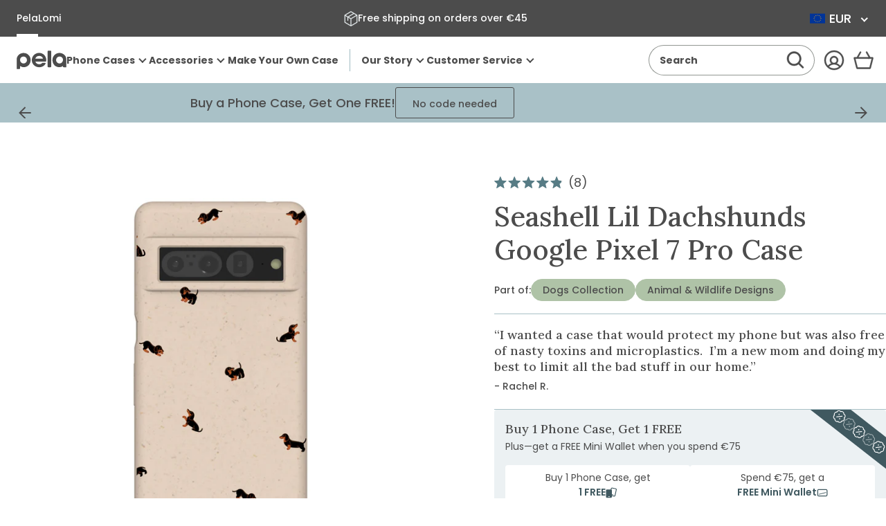

--- FILE ---
content_type: text/html; charset=utf-8
request_url: https://eu.pelacase.com/collections/animal-collection/name-lil-dachshunds?view=product-options
body_size: 669
content:

<option data-color="seashell"
		data-title="Seashell Lil Dachshunds iPhone 17 Pro Case"
		data-available="true"
		data-id="43184247701592"
		value="/products/seashell-lil-dachshunds-eco-friendly-iphone-17-pro-case">iPhone 17 Pro</option><option data-color="seashell"
		data-title="Seashell Lil Dachshunds iPhone 17 Pro Max Case"
		data-available="true"
		data-id="43184247767128"
		value="/products/seashell-lil-dachshunds-eco-friendly-iphone-17-pro-max-case">iPhone 17 Pro Max</option><option data-color="seashell"
		data-title="Seashell Lil Dachshunds iPhone 16 Pro Case"
		data-available="true"
		data-id="42275459792984"
		value="/products/seashell-lil-dachshunds-eco-friendly-iphone-16-pro-case">iPhone 16 Pro</option><option data-color="seashell"
		data-title="Seashell Lil Dachshunds iPhone 17 Case"
		data-available="true"
		data-id="43184247636056"
		value="/products/seashell-lil-dachshunds-eco-friendly-iphone-17-case">iPhone 17</option><option data-color="seashell"
		data-title="Seashell Lil Dachshunds iPhone Air Case"
		data-available="true"
		data-id="43184247570520"
		value="/products/seashell-lil-dachshunds-eco-friendly-iphone-air-case">iPhone Air</option><option data-color="seashell"
		data-title="Seashell Lil Dachshunds iPhone 14 Pro Case"
		data-available="true"
		data-id="41020110209112"
		value="/products/seashell-lil-dachshunds-eco-friendly-iphone-14-pro-case">iPhone 14 Pro</option><option data-color="seashell"
		data-title="Seashell Lil Dachshunds iPhone 15 Pro Case"
		data-available="true"
		data-id="41020110307416"
		value="/products/seashell-lil-dachshunds-eco-friendly-iphone-15-pro-case">iPhone 15 Pro</option><option data-color="seashell"
		data-title="Seashell Lil Dachshunds iPhone 15 Case"
		data-available="true"
		data-id="41020110340184"
		value="/products/seashell-lil-dachshunds-eco-friendly-iphone-15-case">iPhone 15</option><option data-color="seashell"
		data-title="Seashell Lil Dachshunds iPhone 16 Case"
		data-available="true"
		data-id="42275459760216"
		value="/products/seashell-lil-dachshunds-eco-friendly-iphone-16-case">iPhone 16</option><option data-color="seashell"
		data-title="Seashell Lil Dachshunds iPhone 14/16e Case"
		data-available="true"
		data-id="41020110176344"
		value="/products/seashell-lil-dachshunds-eco-friendly-iphone-14-16e-case">iPhone 14/16e</option><option data-color="seashell"
		data-title="Seashell Lil Dachshunds iPhone 13 Pro Case"
		data-available="true"
		data-id="41020110143576"
		value="/products/seashell-lil-dachshunds-eco-friendly-iphone-13-pro-case">iPhone 13 Pro</option><option data-color="seashell"
		data-title="Seashell Lil Dachshunds iPhone 16 Pro Max Case"
		data-available="true"
		data-id="42275459727448"
		value="/products/seashell-lil-dachshunds-eco-friendly-iphone-16-pro-max-case">iPhone 16 Pro Max</option><option data-color="seashell"
		data-title="Seashell Lil Dachshunds iPhone 13 Case"
		data-available="true"
		data-id="41020110405720"
		value="/products/seashell-lil-dachshunds-eco-friendly-iphone-13-case">iPhone 13</option><option data-color="seashell"
		data-title="Seashell Lil Dachshunds iPhone 12/ iPhone 12 Pro Case"
		data-available="true"
		data-id="41020110372952"
		value="/products/seashell-lil-dachshunds-eco-friendly-iphone-12-iphone-12-pro-case">iPhone 12/ iPhone 12 Pro</option><option data-color="seashell"
		data-title="Seashell Lil Dachshunds Samsung Galaxy S25 Ultra Case"
		data-available="true"
		data-id="42567850393688"
		value="/products/seashell-lil-dachshunds-eco-friendly-samsung-galaxy-s25-ultra-case">Samsung Galaxy S25 Ultra</option><option data-color="seashell"
		data-title="Seashell Lil Dachshunds iPhone 14 Plus Case"
		data-available="true"
		data-id="41574374965336"
		value="/products/seashell-lil-dachshunds-eco-friendly-iphone-14-plus-case">iPhone 14 Plus</option><option data-color="seashell"
		data-title="Seashell Lil Dachshunds Samsung Galaxy S21 Case"
		data-available="true"
		data-id="41574374244440"
		value="/products/seashell-lil-dachshunds-eco-friendly-samsung-galaxy-s21-case">Samsung Galaxy S21</option><option data-color="seashell"
		data-title="Seashell Lil Dachshunds iPhone 15 Pro Max Case"
		data-available="true"
		data-id="41174136422488"
		value="/products/seashell-lil-dachshunds-eco-friendly-iphone-15-pro-max-case">iPhone 15 Pro Max</option><option data-color="seashell"
		data-title="Seashell Lil Dachshunds iPhone 15 Plus Case"
		data-available="true"
		data-id="41174136651864"
		value="/products/seashell-lil-dachshunds-eco-friendly-iphone-15-plus-case">iPhone 15 Plus</option><option data-color="seashell"
		data-title="Seashell Lil Dachshunds iPhone 14 Pro Max Case"
		data-available="true"
		data-id="41174136684632"
		value="/products/seashell-lil-dachshunds-eco-friendly-iphone-14-pro-max-case">iPhone 14 Pro Max</option><option data-color="seashell"
		data-title="Seashell Lil Dachshunds iPhone 11 Case"
		data-available="true"
		data-id="41020110110808"
		value="/products/seashell-lil-dachshunds-eco-friendly-iphone-11-case">iPhone 11</option><option data-color="seashell"
		data-title="Seashell Lil Dachshunds Samsung Galaxy S23 Case"
		data-available="true"
		data-id="41574374735960"
		value="/products/seashell-lil-dachshunds-eco-friendly-samsung-galaxy-s23-case">Samsung Galaxy S23</option><option data-color="seashell"
		data-title="Seashell Lil Dachshunds Google Pixel 9a Case"
		data-available="true"
		data-id="42726125240408"
		value="/products/seashell-lil-dachshunds-eco-friendly-google-pixel-9a-case">Google Pixel 9a</option><option data-color="seashell"
		data-title="Seashell Lil Dachshunds Samsung Galaxy S25 Case"
		data-available="true"
		data-id="42567849574488"
		value="/products/seashell-lil-dachshunds-eco-friendly-samsung-galaxy-s25-case">Samsung Galaxy S25</option><option data-color="seashell"
		data-title="Seashell Lil Dachshunds iPhone 16 Plus Case"
		data-available="true"
		data-id="42275459694680"
		value="/products/seashell-lil-dachshunds-eco-friendly-iphone-16-plus-case">iPhone 16 Plus</option><option data-color="seashell"
		data-title="Seashell Lil Dachshunds Samsung Galaxy S24 Case"
		data-available="true"
		data-id="41020110241880"
		value="/products/seashell-lil-dachshunds-eco-friendly-samsung-galaxy-s24-case">Samsung Galaxy S24</option><option data-color="seashell"
		data-title="Seashell Lil Dachshunds iPhone 12 Pro Max Case"
		data-available="true"
		data-id="41574374506584"
		value="/products/seashell-lil-dachshunds-eco-friendly-iphone-12-pro-max-case">iPhone 12 Pro Max</option><option data-color="seashell"
		data-title="Seashell Lil Dachshunds iPhone 13 Pro Max Case"
		data-available="true"
		data-id="41174136389720"
		value="/products/seashell-lil-dachshunds-eco-friendly-iphone-13-pro-max-case">iPhone 13 Pro Max</option><option data-color="seashell"
		data-title="Seashell Lil Dachshunds Google Pixel 6 Case"
		data-available="true"
		data-id="41574374768728"
		value="/products/seashell-lil-dachshunds-eco-friendly-google-pixel-6-case">Google Pixel 6</option><option data-color="seashell"
		data-title="Seashell Lil Dachshunds Google Pixel 10/10 Pro Case"
		data-available="true"
		data-id="43107911663704"
		value="/products/seashell-lil-dachshunds-eco-friendly-google-pixel-10-10-pro-case">Google Pixel 10/10 Pro</option><option data-color="seashell"
		data-title="Seashell Lil Dachshunds Google Pixel 9/9 Pro Case"
		data-available="true"
		data-id="42906730135640"
		value="/products/seashell-lil-dachshunds-eco-friendly-google-pixel-9-9-pro-case">Google Pixel 9/9 Pro</option><option data-color="seashell"
		data-title="Seashell Lil Dachshunds iPhone 13 Mini Case"
		data-available="true"
		data-id="41174136750168"
		value="/products/seashell-lil-dachshunds-eco-friendly-iphone-13-mini-case">iPhone 13 Mini</option><option data-color="seashell"
		data-title="Seashell Lil Dachshunds iPhone 6/6s/7/8/SE Case"
		data-available="true"
		data-id="41174136717400"
		value="/products/seashell-lil-dachshunds-eco-friendly-iphone-6-6s-7-8-se-case">iPhone 6/6s/7/8/SE</option><option data-color="seashell"
		data-title="Seashell Lil Dachshunds Google Pixel 10 Pro XL Case"
		data-available="true"
		data-id="43107911434328"
		value="/products/seashell-lil-dachshunds-eco-friendly-google-pixel-10-pro-xl-case">Google Pixel 10 Pro XL</option><option data-color="seashell"
		data-title="Seashell Lil Dachshunds Google Pixel 9 Pro XL Case"
		data-available="true"
		data-id="42906730627160"
		value="/products/seashell-lil-dachshunds-eco-friendly-google-pixel-9-pro-xl-case">Google Pixel 9 Pro XL</option><option data-color="seashell"
		data-title="Seashell Lil Dachshunds Samsung Galaxy S25+(Plus) Case"
		data-available="true"
		data-id="42567849410648"
		value="/products/seashell-lil-dachshunds-eco-friendly-samsung-galaxy-s25-plus-case">Samsung Galaxy S25+(Plus)</option><option data-color="seashell"
		data-title="Seashell Lil Dachshunds Samsung Galaxy S24 Ultra Case"
		data-available="true"
		data-id="41574375161944"
		value="/products/seashell-lil-dachshunds-eco-friendly-samsung-galaxy-s24-ultra-case">Samsung Galaxy S24 Ultra</option><option data-color="seashell"
		data-title="Seashell Lil Dachshunds Samsung Galaxy S24+(Plus) Case"
		data-available="true"
		data-id="41574375129176"
		value="/products/seashell-lil-dachshunds-eco-friendly-samsung-galaxy-s24-plus-case">Samsung Galaxy S24+(Plus)</option><option data-color="seashell"
		data-title="Seashell Lil Dachshunds Google Pixel 7 Pro Case"
		data-available="true"
		data-id="41574374867032"
		value="/products/seashell-lil-dachshunds-eco-friendly-google-pixel-7-pro-case">Google Pixel 7 Pro</option><option data-color="seashell"
		data-title="Seashell Lil Dachshunds Google Pixel 7a Case"
		data-available="true"
		data-id="41574374834264"
		value="/products/seashell-lil-dachshunds-eco-friendly-google-pixel-7a-case">Google Pixel 7a</option><option data-color="seashell"
		data-title="Seashell Lil Dachshunds Samsung Galaxy S22 Case"
		data-available="true"
		data-id="41574374801496"
		value="/products/seashell-lil-dachshunds-eco-friendly-samsung-galaxy-s22-case">Samsung Galaxy S22</option><option data-color="seashell"
		data-title="Seashell Lil Dachshunds iPhone XR Case"
		data-available="true"
		data-id="41574374375512"
		value="/products/seashell-lil-dachshunds-eco-friendly-iphone-xr-case">iPhone XR</option><option data-color="seashell"
		data-title="Seashell Lil Dachshunds iPhone 11 Pro Case"
		data-available="true"
		data-id="41574374309976"
		value="/products/seashell-lil-dachshunds-eco-friendly-iphone-11-pro-case">iPhone 11 Pro</option><option data-color="seashell"
		data-title="Seashell Lil Dachshunds Google Pixel 8 Pro Case"
		data-available="true"
		data-id="41174136520792"
		value="/products/seashell-lil-dachshunds-eco-friendly-google-pixel-8-pro-case">Google Pixel 8 Pro</option><option data-color="seashell"
		data-title="Seashell Lil Dachshunds iPhone 12 Mini Case"
		data-available="true"
		data-id="41174136815704"
		value="/products/seashell-lil-dachshunds-eco-friendly-iphone-12-mini-case">iPhone 12 Mini</option><option data-color="seashell"
		data-title="Seashell Lil Dachshunds Google Pixel 7 Case"
		data-available="true"
		data-id="41174136356952"
		value="/products/seashell-lil-dachshunds-eco-friendly-google-pixel-7-case">Google Pixel 7</option><option data-color="seashell"
		data-title="Seashell Lil Dachshunds Google Pixel 6a Case"
		data-available="true"
		data-id="41174136782936"
		value="/products/seashell-lil-dachshunds-eco-friendly-google-pixel-6a-case">Google Pixel 6a</option><option data-color="seashell"
		data-title="Seashell Lil Dachshunds Google Pixel 8 Case"
		data-available="true"
		data-id="41020110274648"
		value="/products/seashell-lil-dachshunds-eco-friendly-google-pixel-8-case">Google Pixel 8</option>

--- FILE ---
content_type: text/javascript; charset=utf-8
request_url: https://eu.pelacase.com/products/seashell-phone-case-card-holder.js
body_size: 621
content:
{"id":7744139264088,"title":"Seashell Phone Case Card Holder","handle":"seashell-phone-case-card-holder","description":"\u003cp data-mce-fragment=\"1\"\u003e\u003cspan data-mce-fragment=\"1\"\u003eTwo things you always have on you are your phone and your wallet - ditch the wallet and lighten your load with the the compostable Pela card holder! The Pela card holders securely stick to the back of nearly any Pela case utilizing an adhesive attachment to create a thin, durable, low profile combo! Level up your phone case while protecting your cards and the planet!\u003c\/span\u003e\u003cbr data-mce-fragment=\"1\"\u003e\u003c\/p\u003e\n\u003cp data-mce-fragment=\"1\"\u003e\u003cspan style=\"color: #ff2a00;\" data-mce-fragment=\"1\"\u003e\u003cstrong data-mce-fragment=\"1\"\u003ePhone Case is not Included.\u003c\/strong\u003e\u003c\/span\u003e\u003c\/p\u003e\n\u003cp data-mce-fragment=\"1\"\u003e\u003cspan data-mce-fragment=\"1\"\u003e\u003cstrong data-mce-fragment=\"1\"\u003eNot compatible with Classic cases for iPhone 13 mini, iPhone 12 mini, iPhone 5\/5s, Samsung S23, Samsung S20 or Google Pixel 5. Not compatible with Clear cases for iPhone 13 mini, iPhone 12 mini, iPhone 6\/6s\/7\/8\/SE, iPhone 11 Pro, iPhone X\/XS, Google Pixel 6 and Google Pixel 6 Pro.\u003c\/strong\u003e\u003c\/span\u003e\u003c\/p\u003e","published_at":"2024-04-29T12:51:24-04:00","created_at":"2024-04-10T10:22:51-04:00","vendor":"Pela Case","type":"Card Holder","tags":["accessory","CARDH","new accessory"],"price":1700,"price_min":1700,"price_max":1700,"available":true,"price_varies":false,"compare_at_price":1700,"compare_at_price_min":1700,"compare_at_price_max":1700,"compare_at_price_varies":false,"variants":[{"id":41416045953112,"title":"Default Title","option1":"Default Title","option2":null,"option3":null,"sku":"25576-CARDH-SEASHELL","requires_shipping":true,"taxable":true,"featured_image":null,"available":true,"name":"Seashell Phone Case Card Holder","public_title":null,"options":["Default Title"],"price":1700,"weight":7,"compare_at_price":1700,"inventory_quantity":22,"inventory_management":"shopify","inventory_policy":"deny","barcode":"670462255760","quantity_rule":{"min":1,"max":null,"increment":1},"quantity_price_breaks":[],"requires_selling_plan":false,"selling_plan_allocations":[]}],"images":["\/\/cdn.shopify.com\/s\/files\/1\/0078\/1032\/files\/Card_Holder_SEASHELL_45L_NO_CARDS.jpg?v=1762278081","\/\/cdn.shopify.com\/s\/files\/1\/0078\/1032\/files\/Card_Holder_SEASHELL_45L_CARDS_NEW.jpg?v=1713291848","\/\/cdn.shopify.com\/s\/files\/1\/0078\/1032\/files\/Card_Holder_SEASHELL_ON_PHONE.jpg?v=1713291846"],"featured_image":"\/\/cdn.shopify.com\/s\/files\/1\/0078\/1032\/files\/Card_Holder_SEASHELL_45L_NO_CARDS.jpg?v=1762278081","options":[{"name":"Title","position":1,"values":["Default Title"]}],"url":"\/products\/seashell-phone-case-card-holder","media":[{"alt":null,"id":25233506074712,"position":1,"preview_image":{"aspect_ratio":1.0,"height":2000,"width":2000,"src":"https:\/\/cdn.shopify.com\/s\/files\/1\/0078\/1032\/files\/Card_Holder_SEASHELL_45L_NO_CARDS.jpg?v=1762278081"},"aspect_ratio":1.0,"height":2000,"media_type":"image","src":"https:\/\/cdn.shopify.com\/s\/files\/1\/0078\/1032\/files\/Card_Holder_SEASHELL_45L_NO_CARDS.jpg?v=1762278081","width":2000},{"alt":null,"id":25233506041944,"position":2,"preview_image":{"aspect_ratio":1.0,"height":2000,"width":2000,"src":"https:\/\/cdn.shopify.com\/s\/files\/1\/0078\/1032\/files\/Card_Holder_SEASHELL_45L_CARDS_NEW.jpg?v=1713291848"},"aspect_ratio":1.0,"height":2000,"media_type":"image","src":"https:\/\/cdn.shopify.com\/s\/files\/1\/0078\/1032\/files\/Card_Holder_SEASHELL_45L_CARDS_NEW.jpg?v=1713291848","width":2000},{"alt":null,"id":25233506107480,"position":3,"preview_image":{"aspect_ratio":1.0,"height":2000,"width":2000,"src":"https:\/\/cdn.shopify.com\/s\/files\/1\/0078\/1032\/files\/Card_Holder_SEASHELL_ON_PHONE.jpg?v=1713291846"},"aspect_ratio":1.0,"height":2000,"media_type":"image","src":"https:\/\/cdn.shopify.com\/s\/files\/1\/0078\/1032\/files\/Card_Holder_SEASHELL_ON_PHONE.jpg?v=1713291846","width":2000}],"requires_selling_plan":false,"selling_plan_groups":[]}

--- FILE ---
content_type: text/javascript; charset=utf-8
request_url: https://eu.pelacase.com/products/seashell-lil-dachshunds-eco-friendly-google-pixel-7-pro-case.js
body_size: 84
content:
{"id":7836527493208,"title":"Seashell Lil Dachshunds Google Pixel 7 Pro Case","handle":"seashell-lil-dachshunds-eco-friendly-google-pixel-7-pro-case","description":"\u003cp\u003eBring some canine charm to your phone with this Seashell Lil Dachshunds Phone Case. The playful print of little dachshunds will add a touch of fun to your phone, while also providing protection. Perfect for any dog lover!\u003c\/p\u003e\n\u003cp\u003eBeautifully designed, Pela cases are the world's first truly sustainable phone case. They are durable enough to protect your phone from drops and scratches and are also compostable!\u003c\/p\u003e","published_at":"2024-04-25T14:00:49-04:00","created_at":"2024-04-25T14:00:47-04:00","vendor":"Pela Case","type":"Google Pixel 7 Pro","tags":["art-type:Print","collection:Dogs","dog","Made to Order","made-in:north-america","name:Lil Dachshunds","Phone Case","phone_bogo","product_notice_2","protection-level:2"],"price":5000,"price_min":5000,"price_max":5000,"available":true,"price_varies":false,"compare_at_price":5000,"compare_at_price_min":5000,"compare_at_price_max":5000,"compare_at_price_varies":false,"variants":[{"id":41574374867032,"title":"Default Title","option1":"Default Title","option2":null,"option3":null,"sku":"blank:14876-PX7P-SEASHELL-AOD:LIL-DACHSHUNDS","requires_shipping":true,"taxable":true,"featured_image":null,"available":true,"name":"Seashell Lil Dachshunds Google Pixel 7 Pro Case","public_title":null,"options":["Default Title"],"price":5000,"weight":0,"compare_at_price":5000,"inventory_quantity":-9,"inventory_management":null,"inventory_policy":"deny","barcode":null,"quantity_rule":{"min":1,"max":null,"increment":1},"quantity_price_breaks":[],"requires_selling_plan":false,"selling_plan_allocations":[]}],"images":["\/\/cdn.shopify.com\/s\/files\/1\/0078\/1032\/files\/LIL-DACHSHUNDS_PX7P_Seashell.jpg?v=1762278390"],"featured_image":"\/\/cdn.shopify.com\/s\/files\/1\/0078\/1032\/files\/LIL-DACHSHUNDS_PX7P_Seashell.jpg?v=1762278390","options":[{"name":"Title","position":1,"values":["Default Title"]}],"url":"\/products\/seashell-lil-dachshunds-eco-friendly-google-pixel-7-pro-case","media":[{"alt":null,"id":25335390928984,"position":1,"preview_image":{"aspect_ratio":1.0,"height":2000,"width":2000,"src":"https:\/\/cdn.shopify.com\/s\/files\/1\/0078\/1032\/files\/LIL-DACHSHUNDS_PX7P_Seashell.jpg?v=1762278390"},"aspect_ratio":1.0,"height":2000,"media_type":"image","src":"https:\/\/cdn.shopify.com\/s\/files\/1\/0078\/1032\/files\/LIL-DACHSHUNDS_PX7P_Seashell.jpg?v=1762278390","width":2000}],"requires_selling_plan":false,"selling_plan_groups":[]}

--- FILE ---
content_type: text/javascript; charset=utf-8
request_url: https://eu.pelacase.com/products/seashell-mini-wallet.js
body_size: 443
content:
{"id":7714668281944,"title":"Seashell Mini Wallet","handle":"seashell-mini-wallet","description":"\u003cp\u003e\u003cspan style=\"font-family: -apple-system, BlinkMacSystemFont, 'San Francisco', 'Segoe UI', Roboto, 'Helvetica Neue', sans-serif; font-size: 0.875rem;\"\u003eOur minimalist Mini Wallet from Pela Case is a stylish yet sustainable way to keep track of your cards. Available in a variety of colors.\u003c\/span\u003e\u003c\/p\u003e\n\u003cul\u003e\n\u003cli\u003e\u003cspan style=\"font-family: -apple-system, BlinkMacSystemFont, 'San Francisco', 'Segoe UI', Roboto, 'Helvetica Neue', sans-serif; font-size: 0.875rem;\"\u003e97.7mm x 66mm\u003c\/span\u003e\u003c\/li\u003e\n\u003c\/ul\u003e","published_at":"2024-05-14T12:36:16-04:00","created_at":"2024-04-04T13:38:40-04:00","vendor":"Pela Case","type":"Mini Wallet","tags":["accessory","Mini Wallet","new accessory","Solid Color Mini Wallet"],"price":2700,"price_min":2700,"price_max":2700,"available":true,"price_varies":false,"compare_at_price":3600,"compare_at_price_min":3600,"compare_at_price_max":3600,"compare_at_price_varies":false,"variants":[{"id":41355209244760,"title":"Default Title","option1":"Default Title","option2":null,"option3":null,"sku":"25624-CARDK-SEASHELL","requires_shipping":true,"taxable":true,"featured_image":null,"available":true,"name":"Seashell Mini Wallet","public_title":null,"options":["Default Title"],"price":2700,"weight":41,"compare_at_price":3600,"inventory_quantity":22,"inventory_management":"shopify","inventory_policy":"deny","barcode":"670462256248","quantity_rule":{"min":1,"max":null,"increment":1},"quantity_price_breaks":[],"requires_selling_plan":false,"selling_plan_allocations":[]}],"images":["\/\/cdn.shopify.com\/s\/files\/1\/0078\/1032\/files\/Mini_Wallet_SEASHELL_FRONT45R.jpg?v=1762277970","\/\/cdn.shopify.com\/s\/files\/1\/0078\/1032\/files\/Mini_Wallet_SEASHELL_FRONT.jpg?v=1713885766","\/\/cdn.shopify.com\/s\/files\/1\/0078\/1032\/files\/Mini_Wallet_SEASHELL_BACK.jpg?v=1713885766","\/\/cdn.shopify.com\/s\/files\/1\/0078\/1032\/files\/Mini_Wallet_SEASHELL_BACK45L.jpg?v=1713885766"],"featured_image":"\/\/cdn.shopify.com\/s\/files\/1\/0078\/1032\/files\/Mini_Wallet_SEASHELL_FRONT45R.jpg?v=1762277970","options":[{"name":"Title","position":1,"values":["Default Title"]}],"url":"\/products\/seashell-mini-wallet","media":[{"alt":null,"id":25233524719704,"position":1,"preview_image":{"aspect_ratio":1.0,"height":2000,"width":2000,"src":"https:\/\/cdn.shopify.com\/s\/files\/1\/0078\/1032\/files\/Mini_Wallet_SEASHELL_FRONT45R.jpg?v=1762277970"},"aspect_ratio":1.0,"height":2000,"media_type":"image","src":"https:\/\/cdn.shopify.com\/s\/files\/1\/0078\/1032\/files\/Mini_Wallet_SEASHELL_FRONT45R.jpg?v=1762277970","width":2000},{"alt":null,"id":25233524686936,"position":2,"preview_image":{"aspect_ratio":1.0,"height":2000,"width":2000,"src":"https:\/\/cdn.shopify.com\/s\/files\/1\/0078\/1032\/files\/Mini_Wallet_SEASHELL_FRONT.jpg?v=1713885766"},"aspect_ratio":1.0,"height":2000,"media_type":"image","src":"https:\/\/cdn.shopify.com\/s\/files\/1\/0078\/1032\/files\/Mini_Wallet_SEASHELL_FRONT.jpg?v=1713885766","width":2000},{"alt":null,"id":25233524621400,"position":3,"preview_image":{"aspect_ratio":1.0,"height":2000,"width":2000,"src":"https:\/\/cdn.shopify.com\/s\/files\/1\/0078\/1032\/files\/Mini_Wallet_SEASHELL_BACK.jpg?v=1713885766"},"aspect_ratio":1.0,"height":2000,"media_type":"image","src":"https:\/\/cdn.shopify.com\/s\/files\/1\/0078\/1032\/files\/Mini_Wallet_SEASHELL_BACK.jpg?v=1713885766","width":2000},{"alt":null,"id":25233524654168,"position":4,"preview_image":{"aspect_ratio":1.0,"height":2000,"width":2000,"src":"https:\/\/cdn.shopify.com\/s\/files\/1\/0078\/1032\/files\/Mini_Wallet_SEASHELL_BACK45L.jpg?v=1713885766"},"aspect_ratio":1.0,"height":2000,"media_type":"image","src":"https:\/\/cdn.shopify.com\/s\/files\/1\/0078\/1032\/files\/Mini_Wallet_SEASHELL_BACK45L.jpg?v=1713885766","width":2000}],"requires_selling_plan":false,"selling_plan_groups":[]}

--- FILE ---
content_type: text/javascript; charset=utf-8
request_url: https://eu.pelacase.com/products/seashell-lil-dachshunds-eco-friendly-google-pixel-7-pro-case.js
body_size: 87
content:
{"id":7836527493208,"title":"Seashell Lil Dachshunds Google Pixel 7 Pro Case","handle":"seashell-lil-dachshunds-eco-friendly-google-pixel-7-pro-case","description":"\u003cp\u003eBring some canine charm to your phone with this Seashell Lil Dachshunds Phone Case. The playful print of little dachshunds will add a touch of fun to your phone, while also providing protection. Perfect for any dog lover!\u003c\/p\u003e\n\u003cp\u003eBeautifully designed, Pela cases are the world's first truly sustainable phone case. They are durable enough to protect your phone from drops and scratches and are also compostable!\u003c\/p\u003e","published_at":"2024-04-25T14:00:49-04:00","created_at":"2024-04-25T14:00:47-04:00","vendor":"Pela Case","type":"Google Pixel 7 Pro","tags":["art-type:Print","collection:Dogs","dog","Made to Order","made-in:north-america","name:Lil Dachshunds","Phone Case","phone_bogo","product_notice_2","protection-level:2"],"price":5000,"price_min":5000,"price_max":5000,"available":true,"price_varies":false,"compare_at_price":5000,"compare_at_price_min":5000,"compare_at_price_max":5000,"compare_at_price_varies":false,"variants":[{"id":41574374867032,"title":"Default Title","option1":"Default Title","option2":null,"option3":null,"sku":"blank:14876-PX7P-SEASHELL-AOD:LIL-DACHSHUNDS","requires_shipping":true,"taxable":true,"featured_image":null,"available":true,"name":"Seashell Lil Dachshunds Google Pixel 7 Pro Case","public_title":null,"options":["Default Title"],"price":5000,"weight":0,"compare_at_price":5000,"inventory_quantity":-9,"inventory_management":null,"inventory_policy":"deny","barcode":null,"quantity_rule":{"min":1,"max":null,"increment":1},"quantity_price_breaks":[],"requires_selling_plan":false,"selling_plan_allocations":[]}],"images":["\/\/cdn.shopify.com\/s\/files\/1\/0078\/1032\/files\/LIL-DACHSHUNDS_PX7P_Seashell.jpg?v=1762278390"],"featured_image":"\/\/cdn.shopify.com\/s\/files\/1\/0078\/1032\/files\/LIL-DACHSHUNDS_PX7P_Seashell.jpg?v=1762278390","options":[{"name":"Title","position":1,"values":["Default Title"]}],"url":"\/products\/seashell-lil-dachshunds-eco-friendly-google-pixel-7-pro-case","media":[{"alt":null,"id":25335390928984,"position":1,"preview_image":{"aspect_ratio":1.0,"height":2000,"width":2000,"src":"https:\/\/cdn.shopify.com\/s\/files\/1\/0078\/1032\/files\/LIL-DACHSHUNDS_PX7P_Seashell.jpg?v=1762278390"},"aspect_ratio":1.0,"height":2000,"media_type":"image","src":"https:\/\/cdn.shopify.com\/s\/files\/1\/0078\/1032\/files\/LIL-DACHSHUNDS_PX7P_Seashell.jpg?v=1762278390","width":2000}],"requires_selling_plan":false,"selling_plan_groups":[]}

--- FILE ---
content_type: text/javascript; charset=utf-8
request_url: https://cdn.intelligems.io/esm/3767fe69cc98/ig_standard_1768501169471.index.CxrUZDFm.js
body_size: 3485
content:
import{g as D,T as V}from"./ig_standard_1768501169471.index.2sJTGjPy.js";import{H as U,o as W,J as F,al as $,ag as M,e as E,Q as N,as as B,aE as L}from"./bundle.js";import{f as P}from"./ig_standard_1768501169471.currency.DGvmPHkY.js";class w{initialized=!1;name;config;experience;constructor(e,t){this.name=e.integration.name,this.config=JSON.parse(JSON.stringify(e)),this.experience=t}get enabled(){return this.config.enabled}}class C{constructor(){}}class x{widget;constructor(e){this.widget=e}}class T extends x{constructor(e){super(e)}getProductId(){const e=this.getVariantId();if(!e)return;const t=U(e.toString());if(t)return parseFloat(t)}getVariantId(){const e=W.ifLoadedSync(),t=document.querySelector(".igRecharge");if(!t)return;const i=t.getAttribute("data-variant-id");if(i)return parseFloat(i);if("action"in t&&F(t)){const n=$(e,t,(r,a)=>M(r,a.toString()));return n?.variantId?parseFloat(n.variantId):void 0}}getProduct(){return this.getProductId()}getExternalProductId(){return this.getProductId()}get onetimeMessage(){return""}get subscribeMessage(){return""}overrideRecharge(){}}class q extends C{constructor(){super()}get widgets(){return[new T(void 0)]}getWidgetFromButton(e){if(e.closest(".igRecharge"))return new T(void 0)}}class R extends x{constructor(e){super(e)}getProduct(){return this.widget.productData}getVariantId(){return this.widget.state.selectedVariantId}getProductId(){return this.widget.productId}getExternalProductId(){return this.widget.productData?.external_product_id}get onetimeMessage(){return""}get subscribeMessage(){return""}overrideRecharge(){window.ReChargeWidget&&(window.ReChargeWidget.getWidget(this.widget.productId).updateGeneralPriceDisplay=(e,t)=>{t.forEach(i=>{i.classList.add("recharge-inner-most-price")})})}}class G extends C{constructor(){super()}getProductId(){window.ReChargeWidget}get widgets(){const e=[],t=window.ReChargeWidget.getWidgets();for(const i of t)e.push(new R(i));return e}getWidgetFromButton(e){const t=new RegExp(/.*product_(\d+)_.*/,"i");let i,n;if(n=e.querySelector("label"),n||(n=e.closest("label")),e.tagName.toLowerCase()==="input"&&(n=e),!n)return;let r=n.querySelector("input");if(r||(r=n.parentElement?.querySelector("input")||null),r||e.tagName.toLowerCase()==="input"&&(r=e),!!r&&(t.test(r.id)&&(i=r.id.match(t)[1]),i&&window.ReChargeWidget)){const a=window.ReChargeWidget.getWidget(Number(i));return new R(a)}}}class Q extends x{constructor(e){super(e)}getProductId(){return this.widget.product?.id||this.widget.config?.productId}getVariantId(){return this.widget.state.variant}getProduct(){return this.widget.product}getExternalProductId(){return this.widget.product?.external_product_id}get onetimeMessage(){return this.widget.widgetSettings?.onetime_message}get subscribeMessage(){return this.widget.widgetSettings?.subscribe_message}overrideRecharge(){}}class k extends C{constructor(){super()}get widgets(){const e=[];if(window.Recharge){for(const t of Object.values(window.Recharge.widgets))e.push(new Q(t));return e}}getWidgetFromButton(e){const t=e.closest('[id*="RechargeWindow"]')||e.closest('[id*="RechargeWidget"]');if(window.Recharge&&t){const i=t.id.split("_").pop()||void 0;if(i){const n=window.Recharge.widgets[i];return new Q(n)}}}}const A=()=>{const d=document.querySelector(".igRecharge");if(window.Recharge)return new k;if(window.ReChargeWidget&&window.ReChargeWidget.getWidgets().length>0&&window.ReChargeWidget.getWidgets()[0].widgetInstance?.version==="3.2.19")return new G;if(d)return new q};class z extends w{_singleSubscribed=!1;_subSubscribed=!1;_initialUpdates=[];_debug=!1;constructor(e,t){super(e,t),this._initializeSettings(),this._initialUpdates=[]}_initializeSettings=()=>{this.config.integration.globalSettings||(this.config.integration.globalSettings={}),this.config.integration.globalSettings?.singlePurchaseQuerySelectors||(this.config.integration.globalSettings.singlePurchaseQuerySelectors=[]),this.config.integration.globalSettings?.subscribeAndSaveQuerySelectors||(this.config.integration.globalSettings.subscribeAndSaveQuerySelectors=[]),this.config.integration.globalSettings?.subscribeAndSavePriceQuerySelectors||(this.config.integration.globalSettings.subscribeAndSavePriceQuerySelectors=[]),this.config.integration.globalSettings?.subscribeAndSavePercentageQuerySelectors||(this.config.integration.globalSettings.subscribeAndSavePercentageQuerySelectors=[]),this.config.integration.globalSettings?.singlePurchasePriceQuerySelectors||(this.config.integration.globalSettings.singlePurchasePriceQuerySelectors=[]),this.config.integration.globalSettings?.installmentPriceQuerySelectors||(this.config.integration.globalSettings.installmentPriceQuerySelectors=[]),this.config.integration.globalSettings.singlePurchaseQuerySelectors=this.config.integration.globalSettings.singlePurchaseQuerySelectors.concat([".igSinglePurchase",".rc-option__onetime",".rc-option .rc_widget__option .rc_widget__option--onetime",".onetime-radio",".rc-widget input[value='onetime']"]),this.config.integration.globalSettings.subscribeAndSaveQuerySelectors=this.config.integration.globalSettings.subscribeAndSaveQuerySelectors.concat([".igSubscribeAndSave",".rc-option__subsave",".subscription-radio"]),this.config.integration.globalSettings.subscribeAndSavePriceQuerySelectors=this.config.integration.globalSettings.subscribeAndSavePriceQuerySelectors.concat([".igSubscribeAndSaveNewPrice",".rc-radio__price",".rc_widget__price--subsave"]),this.config.integration.globalSettings.subscribeAndSavePercentageQuerySelectors=this.config.integration.globalSettings.subscribeAndSavePercentageQuerySelectors.concat([".igSubscribeAndSavePercentage",".rc-radio__subscription",".rc_widget__option__discount"]),this.config.integration.globalSettings.singlePurchasePriceQuerySelectors=this.config.integration.globalSettings.singlePurchasePriceQuerySelectors.concat([".igSinglePurchaseNewPrice",".onetime-radio > span",".rc_widget__price--onetime"])};debug(...e){this._debug&&console.log("[IG RECHARGE] ",...e)}initializeAfterDom(){}_updateSelections(e,t){let i;e.getExternalProductId()?i=e.getExternalProductId()?.toString():e.getProductId()&&(i=e.getProductId()?.toString());const n=e.getVariantId()?.toString();if(!(!i||!n)){if(this.config.integration.globalSettings.installmentPriceQuerySelectors.length>0){const r=D(n);if(r){const a=E(this.experience);if(a)for(const l of this.config.integration.globalSettings.installmentPriceQuerySelectors){const c=document.querySelectorAll(l);for(const b of c){const o=r.productVariant.variationPrices.find(s=>s.name===a.name);if(o&&o.subscriptionDiscount!==void 0&&o.subscriptionDiscount!==null){let s;t?s=P(Number(o.price)*((100-Number(o.subscriptionDiscount))/100)/4,b):s=P(Number(o.price)/4,b),b.innerHTML=s}}}}}if(!t){S.SELECTED_SUBSCRIBE_AND_SAVES=S.SELECTED_SUBSCRIBE_AND_SAVES.filter(r=>r.productId!==i&&r.variantId!==n);return}S.SELECTED_SUBSCRIBE_AND_SAVES.some(r=>r.productId===i&&r.variantId===n)||(S.SELECTED_SUBSCRIBE_AND_SAVES.push({productId:i,variantId:n}),this.debug("Selected Subscribe and Saves",S.SELECTED_SUBSCRIBE_AND_SAVES))}}_onSingleClick(e){const t=A();if(!t)return;const i=t.getWidgetFromButton(e);i&&(this.debug("RECHARGE SINGLE",e),this._updateSelections(i,!1)),this.earlyUpdateDom()}_onSubClick(e){const t=A();if(!t)return;const i=t.getWidgetFromButton(e);i&&(this.debug("Sub Clicked"),this._updateSelections(i,!0)),this.earlyUpdateDom()}earlyUpdateDom(){const e=N.ifLoadedSync(),t=B.ifLoadedSync();if(!e||!t)return;const i=A();if(!this._singleSubscribed||!this._subSubscribed){if(!this._singleSubscribed&&this.config.integration.globalSettings.singlePurchaseQuerySelectors)for(const n of this.config.integration.globalSettings.singlePurchaseQuerySelectors){const r=document.querySelectorAll(n);for(const a of r)a.addEventListener("click",l=>this._onSingleClick(l.target),{}),this._singleSubscribed=!0,this.debug("Subscribed to RechargeWindow SinglePurchase Button")}if(!this._subSubscribed&&this.config.integration.globalSettings.subscribeAndSaveQuerySelectors)for(const n of this.config.integration.globalSettings.subscribeAndSaveQuerySelectors){const r=document.querySelectorAll(n);for(const a of r)a.addEventListener("click",async l=>{this._onSubClick(l.target)}),this._subSubscribed=!0,this.debug("Subscribed to RechargeWindow SubscriptionPurchase Button")}}if(!(!i||!i.widgets)){for(const n of i.widgets){n.overrideRecharge();let r;n.getExternalProductId()?r=n.getExternalProductId()?.toString():n.getProductId()&&(r=n.getProductId()?.toString());const a=n.getVariantId()?.toString();if(!r||!a)return;this._initialUpdates&&!this._initialUpdates.includes(a)&&(this._initialUpdates.length===0&&(this.config?.experienceSettings?.isSubDefault?this._updateSelections(n,!0):this._updateSelections(n,!1)),this._initialUpdates.push(a));const l=D(a);if(!l)continue;const c=E(l.experience);if(!c)continue;const b=n.subscribeMessage,o=this.config.experienceSettings?.variationSettings?.find(m=>m.variationId===c.id);let s,g,h;if(o&&(s=o.preSubscribeText,g=o.postSubscribeText,h=o.oneTimeMessage),b||s||g||S.PRICE_SPLITTING_ENABLED)for(const m of this.config.integration.globalSettings.subscribeAndSavePercentageQuerySelectors){const v=document.querySelectorAll(m);for(const p of v){const u=l.productVariant.variationPrices.find(f=>f.name===c.name);if(u&&u.subscriptionDiscount!==void 0&&u.subscriptionDiscount!==null){if(S.PRICE_SPLITTING_ENABLED){e.DomPriceDom.Price.updatePriceInDom(p,u.subscriptionDiscount,`intelli-span_${u.subscriptionDiscount}`);continue}let f;if(s||g?f=`${s||""}${u.subscriptionDiscount===0?"":` ${u.subscriptionDiscount}%`} ${g||""}`:b&&(f=`${b} ${u.subscriptionDiscount}% `),f){const _=`intelli-span_${f}`;p.getElementsByClassName(_).length>0||e.DomPriceDom.Price.updatePriceInDom(p,f,_)}}}}const I=h!==void 0?h:n.onetimeMessage;if(I!==void 0){for(const m of this.config.integration.globalSettings.singlePurchasePriceQuerySelectors){const v=document.querySelectorAll(m);for(const p of v){const u=l.productVariant.variationPrices.find(f=>f.name===c.name);if(u&&u.subscriptionDiscount){if(S.PRICE_SPLITTING_ENABLED){e.DomPriceDom.Price.updatePriceInDom(p,u.price,`intelli-span_${u.price}`);continue}const f=`${I} ${P(u.price,p)}`,_=`intelli-span_${f}`;p.getElementsByClassName(_).length>0||e.DomPriceDom.Price.updatePriceInDom(p,f,_)}}}for(const m of this.config.integration.globalSettings.subscribeAndSavePriceQuerySelectors){const v=document.querySelectorAll(m);for(const p of v){const u=l.productVariant.variationPrices.find(f=>f.name===c.name);if(u&&u.subscriptionDiscount!==void 0&&u.subscriptionDiscount!==null){const f=Number(u.price)*((100-Number(u.subscriptionDiscount))/100);if(S.PRICE_SPLITTING_ENABLED){e.DomPriceDom.Price.updatePriceInDom(p,f,`intelli-span_${f}`);continue}const _=P(f,p),y=`intelli-span_${_}`;p.getElementsByClassName(y).length>0||e.DomPriceDom.Price.updatePriceInDom(p,_,y)}}}}}e.DomPriceDom.Price.updateDisplayPrices(void 0,!0),L()}}lateUpdateDom(){}}class O extends w{_singleSubscribed=!1;_subSubscribed=!1;_initialUpdates=[];variantId;productId;_debug=!1;constructor(e,t){super(e,t),this._initializeSettings(),this._initialUpdates=[]}_initializeSettings=()=>{this.config.integration.globalSettings||(this.config.integration.globalSettings={}),this.config.integration.globalSettings?.singlePurchaseQuerySelectors||(this.config.integration.globalSettings.singlePurchaseQuerySelectors=[]),this.config.integration.globalSettings?.subscribeAndSaveQuerySelectors||(this.config.integration.globalSettings.subscribeAndSaveQuerySelectors=[]),this.config.integration.globalSettings?.subscribeAndSavePriceQuerySelectors||(this.config.integration.globalSettings.subscribeAndSavePriceQuerySelectors=[]),this.config.integration.globalSettings?.subscribeAndSavePercentageQuerySelectors||(this.config.integration.globalSettings.subscribeAndSavePercentageQuerySelectors=[]),this.config.integration.globalSettings?.singlePurchasePriceQuerySelectors||(this.config.integration.globalSettings.singlePurchasePriceQuerySelectors=[]),this.config.integration.globalSettings?.installmentPriceQuerySelectors||(this.config.integration.globalSettings.installmentPriceQuerySelectors=[]),this.config.integration.globalSettings.singlePurchaseQuerySelectors=this.config.integration.globalSettings.singlePurchaseQuerySelectors.concat([".igSinglePurchase","div.rtx_option--onetime"]),this.config.integration.globalSettings.subscribeAndSaveQuerySelectors=this.config.integration.globalSettings.subscribeAndSaveQuerySelectors.concat([".igSubscribeAndSave","div.rtx_option--sub"]),this.config.integration.globalSettings.subscribeAndSavePriceQuerySelectors=this.config.integration.globalSettings.subscribeAndSavePriceQuerySelectors.concat([".igSubscribeAndSaveNewPrice","div.rtx_option--sub .rtx_option_subheading","div.rtx_option--sub div.rtx_option_subheading span.button_money"]),this.config.integration.globalSettings.subscribeAndSavePercentageQuerySelectors=this.config.integration.globalSettings.subscribeAndSavePercentageQuerySelectors.concat([".igSubscribeAndSavePercentage","div.rtx_option--sub .savings-percent","div.rtx_option--sub div.rtx_option_heading span.savings-percent"]),this.config.integration.globalSettings.singlePurchasePriceQuerySelectors=this.config.integration.globalSettings.singlePurchasePriceQuerySelectors.concat([".igSinglePurchaseNewPrice","div.rtx_option--onetime .rtx_option_subheading","div.rtx_option--onetime div.rtx_option_subheading span.button_money"]),this.productId=document.querySelector('div.rtxn-block > input[name="id"]')?.id.split("_").pop(),this.variantId=document.querySelector('div.rtxn-block > input[name="id"]')?.value};debug(...e){this._debug&&console.log("[IG StayAi] ",...e)}initializeAfterDom(){}_updateSelections(e){if(!(!this.productId||!this.variantId)){if(this.config.integration.globalSettings.installmentPriceQuerySelectors.length>0){const t=D(this.variantId);if(t){const i=E(this.experience);if(i)for(const n of this.config.integration.globalSettings.installmentPriceQuerySelectors){const r=document.querySelectorAll(n);for(const a of r){const l=t.productVariant.variationPrices.find(c=>c.name===i.name);if(l&&l.subscriptionDiscount!==void 0&&l.subscriptionDiscount!==null){let c;e?c=P(Number(l.price)*((100-Number(l.subscriptionDiscount))/100)/4,a):c=P(Number(l.price)/4,a),a.innerHTML=c}}}}}if(!e){S.SELECTED_SUBSCRIBE_AND_SAVES=S.SELECTED_SUBSCRIBE_AND_SAVES.filter(t=>t.productId!==this.productId&&t.variantId!==this.variantId);return}S.SELECTED_SUBSCRIBE_AND_SAVES.some(t=>t.productId===this.productId&&t.variantId===this.variantId)||(S.SELECTED_SUBSCRIBE_AND_SAVES.push({productId:this.productId,variantId:this.variantId}),this.debug("Selected Subscribe and Saves",S.SELECTED_SUBSCRIBE_AND_SAVES))}}_onSingleClick(e){this.debug("Stay AI SINGLE",e),this._updateSelections(!1),this.earlyUpdateDom()}_onSubClick(e){this.debug("Sub Clicked",e),this._updateSelections(!0),this.earlyUpdateDom()}earlyUpdateDom(){const e=N.ifLoadedSync(),t=B.ifLoadedSync();if(!e||!t)return;if(!this._singleSubscribed||!this._subSubscribed){if(!this._singleSubscribed&&this.config.integration.globalSettings.singlePurchaseQuerySelectors)for(const c of this.config.integration.globalSettings.singlePurchaseQuerySelectors){const b=document.querySelectorAll(c);for(const o of b)o.addEventListener("click",s=>this._onSingleClick(s.target),{}),this._singleSubscribed=!0,this.debug("Subscribed to StayAi SinglePurchase Button")}if(!this._subSubscribed&&this.config.integration.globalSettings.subscribeAndSaveQuerySelectors)for(const c of this.config.integration.globalSettings.subscribeAndSaveQuerySelectors){const b=document.querySelectorAll(c);for(const o of b)o.addEventListener("click",s=>{this._onSubClick(s.target)}),this._subSubscribed=!0,this.debug("Subscribed to StayAi SubscriptionPurchase Button")}}if(!this.productId||!this.variantId)return;this._initialUpdates&&!this._initialUpdates.includes(this.variantId)&&(this._initialUpdates.length===0&&(this.config?.experienceSettings?.isSubDefault?this._updateSelections(!0):this._updateSelections(!1)),this._initialUpdates.push(this.variantId));const i=D(this.variantId);if(!i)return;const n=E(i.experience);if(!n)return;const r=this.config.experienceSettings?.variationSettings?.find(c=>c.variationId===n.id);let a,l;if(r&&(a=r.preSubscribeText,l=r.postSubscribeText,r.oneTimeMessage),a||l||S.PRICE_SPLITTING_ENABLED)for(const c of this.config.integration.globalSettings.subscribeAndSavePercentageQuerySelectors){const b=document.querySelectorAll(c);for(const o of b){const s=i.productVariant.variationPrices.find(g=>g.name===n.name);if(s&&s.subscriptionDiscount!==void 0&&s.subscriptionDiscount!==null){if(S.PRICE_SPLITTING_ENABLED){e.DomPriceDom.Price.updatePriceInDom(o,s.subscriptionDiscount,`intelli-span_${s.subscriptionDiscount}`);continue}let g;if((a||l)&&(g=`${a||""}${s.subscriptionDiscount===0?"":` ${s.subscriptionDiscount}%`} ${l||""}`),g){const h=`intelli-span_${g}`;o.getElementsByClassName(h).length>0||e.DomPriceDom.Price.updatePriceInDom(o,g,h)}}}}for(const c of this.config.integration.globalSettings.singlePurchasePriceQuerySelectors){const b=document.querySelectorAll(c);for(const o of b){const s=i.productVariant.variationPrices.find(g=>g.name===n.name);if(s&&s.subscriptionDiscount){if(S.PRICE_SPLITTING_ENABLED){e.DomPriceDom.Price.updatePriceInDom(o,s.price,`intelli-span_${s.price}`);continue}const g=`${P(s.price,o)}`,h=`intelli-span_${g}`;o.getElementsByClassName(h).length>0||e.DomPriceDom.Price.updatePriceInDom(o,g,h)}}}for(const c of this.config.integration.globalSettings.subscribeAndSavePriceQuerySelectors){const b=document.querySelectorAll(c);for(const o of b){const s=i.productVariant.variationPrices.find(g=>g.name===n.name);if(s&&s.subscriptionDiscount!==void 0&&s.subscriptionDiscount!==null){const g=Number(s.price)*((100-Number(s.subscriptionDiscount))/100);if(S.PRICE_SPLITTING_ENABLED){e.DomPriceDom.Price.updatePriceInDom(o,g,`intelli-span_${g}`);continue}const h=P(g,o),I=`intelli-span_${h}`;o.getElementsByClassName(I).length>0||e.DomPriceDom.Price.updatePriceInDom(o,h,I)}}}e.DomPriceDom.Price.updateDisplayPrices(void 0,!0),L()}lateUpdateDom(){}}const H="span.upsell-price__now";class j extends w{constructor(e,t){super(e,t),this._initializeSettings()}productTitleMap=new Map;_initializeSettings(){(this.experience?._testProducts||[]).forEach(e=>{e?.title&&this.productTitleMap.set(e.title,e)}),this.initialized=!0}initializeAfterDom(){}earlyUpdateDom(){if(!this.initialized)return;document.querySelectorAll(H).forEach(t=>{if(!(t instanceof HTMLElement))return null;const i=this.getTitle(t);if(!i||!this.productTitleMap.has(i))return null;const n=this.productTitleMap.get(i);t.setAttribute("data-variant-id",n.variants[0].id)})}lateUpdateDom(){}getTitle(e){if(!(e instanceof HTMLElement))return null;const t=e?.closest("div.ocu-upsell__main")?.querySelector(".upsell-title p");return t instanceof HTMLElement?t.innerText?.replace(/\\n/g,"").trim():null}}const J=(d,e,t)=>{let i=d;switch(i.includes("-")&&(i=i.split("-")[0]),i){case"Recharge":return new z(e,t);case"StayAi":return new O(e,t);case"OneClickUpsell":return new j(e,t)}},K=d=>{const e=[];for(const t of d){const i=t.experienceIntegrations;if(i)for(const n of i){const r=J(n.integration.name,n,t);r&&e.push(r)}}V.PRICE_INTEGRATIONS=e},te=Object.freeze(Object.defineProperty({__proto__:null,initializeIntegrations:K},Symbol.toStringTag,{value:"Module"}));let S;const ie=d=>{S=d};export{S as IntegrationConfig,te as IntegrationManagers,ie as init};
//# sourceMappingURL=ig_standard_1768501169471.index.CxrUZDFm.js.map


--- FILE ---
content_type: text/javascript; charset=utf-8
request_url: https://eu.pelacase.com/products/black-galaxy-swirls-eco-friendly-google-pixel-7-pro-case.js
body_size: 332
content:
{"id":7348279803992,"title":"Black Galaxy Swirls Google Pixel 7 Pro Case","handle":"black-galaxy-swirls-eco-friendly-google-pixel-7-pro-case","description":"\u003cp\u003e\u003cmeta charset=\"utf-8\"\u003e✨ Step into a cosmic wonderland with the Galaxy Swirls Phone Case! This mesmerizing design captures the vibrant hues and enchanting patterns of distant galaxies, swirling together in a kaleidoscope of color. Perfect for stargazers and dreamers alike, this case not only protects your phone but also transports you to a universe of endless possibilities. Let your phone shine with the Galaxy Swirls Case and embark on a cosmic adventure every time you pick it up! 🌌🌟🚀\u003c\/p\u003e\n\u003cp\u003eBeautifully designed, Pela cases are the world's first truly sustainable phone case. They are durable enough to protect your phone from drops and scratches and are also compostable!\u003c\/p\u003e","published_at":"2023-01-12T09:46:56-05:00","created_at":"2023-01-06T14:40:30-05:00","vendor":"Pela Case","type":"Google Pixel 7 Pro","tags":["art-type:Print","collection:Galaxy","Made to Order","made-in:north-america","name:Galaxy Swirls","Phone Case","phone_bogo","product_notice_2","protection-level:2"],"price":5000,"price_min":5000,"price_max":5000,"available":true,"price_varies":false,"compare_at_price":5000,"compare_at_price_min":5000,"compare_at_price_max":5000,"compare_at_price_varies":false,"variants":[{"id":40197079695448,"title":"Default Title","option1":"Default Title","option2":null,"option3":null,"sku":"blank:14870-PX7P-BLACK-AOD:GALAXY-SWIRLS","requires_shipping":true,"taxable":true,"featured_image":null,"available":true,"name":"Black Galaxy Swirls Google Pixel 7 Pro Case","public_title":null,"options":["Default Title"],"price":5000,"weight":0,"compare_at_price":5000,"inventory_quantity":-195,"inventory_management":null,"inventory_policy":"deny","barcode":null,"quantity_rule":{"min":1,"max":null,"increment":1},"quantity_price_breaks":[],"requires_selling_plan":false,"selling_plan_allocations":[]}],"images":["\/\/cdn.shopify.com\/s\/files\/1\/0078\/1032\/products\/GALAXY-SWIRLS_PX7P_Black.jpg?v=1762272360","\/\/cdn.shopify.com\/s\/files\/1\/0078\/1032\/products\/IMG_5385_eee2aedd-f82b-4c8b-bbcb-4db5ba9bc306.jpg?v=1681140917"],"featured_image":"\/\/cdn.shopify.com\/s\/files\/1\/0078\/1032\/products\/GALAXY-SWIRLS_PX7P_Black.jpg?v=1762272360","options":[{"name":"Title","position":1,"values":["Default Title"]}],"url":"\/products\/black-galaxy-swirls-eco-friendly-google-pixel-7-pro-case","media":[{"alt":null,"id":22810680524888,"position":1,"preview_image":{"aspect_ratio":1.0,"height":2000,"width":2000,"src":"https:\/\/cdn.shopify.com\/s\/files\/1\/0078\/1032\/products\/GALAXY-SWIRLS_PX7P_Black.jpg?v=1762272360"},"aspect_ratio":1.0,"height":2000,"media_type":"image","src":"https:\/\/cdn.shopify.com\/s\/files\/1\/0078\/1032\/products\/GALAXY-SWIRLS_PX7P_Black.jpg?v=1762272360","width":2000},{"alt":null,"id":22906366754904,"position":2,"preview_image":{"aspect_ratio":1.0,"height":2000,"width":2000,"src":"https:\/\/cdn.shopify.com\/s\/files\/1\/0078\/1032\/products\/IMG_5385_eee2aedd-f82b-4c8b-bbcb-4db5ba9bc306.jpg?v=1681140917"},"aspect_ratio":1.0,"height":2000,"media_type":"image","src":"https:\/\/cdn.shopify.com\/s\/files\/1\/0078\/1032\/products\/IMG_5385_eee2aedd-f82b-4c8b-bbcb-4db5ba9bc306.jpg?v=1681140917","width":2000}],"requires_selling_plan":false,"selling_plan_groups":[]}

--- FILE ---
content_type: text/javascript; charset=utf-8
request_url: https://eu.pelacase.com/products/london-fog-retriever-energy-eco-friendly-google-pixel-7-pro-case.js
body_size: 604
content:
{"id":7836526608472,"title":"London Fog Retriever Energy Google Pixel 7 Pro Case","handle":"london-fog-retriever-energy-eco-friendly-google-pixel-7-pro-case","description":"\u003cp\u003eUnleash your style with this London Fog Retriever Energy Phone Case. Featuring a playful print of retrievers and paw prints, this case is perfect for dog lovers. Protect your phone with a touch of personality and show off your love for your furry friend.\u003c\/p\u003e\n\u003cp\u003eBeautifully designed, Pela cases are the world's first truly sustainable phone case. They are durable enough to protect your phone from drops and scratches and are also compostable!\u003c\/p\u003e","published_at":"2024-04-25T14:00:38-04:00","created_at":"2024-04-25T14:00:37-04:00","vendor":"Pela Case","type":"Google Pixel 7 Pro","tags":["art-type:Print","collection:Dogs","dog","Made to Order","made-in:north-america","name:Retriever Energy","Phone Case","phone_bogo","product_notice_2","protection-level:2"],"price":5000,"price_min":5000,"price_max":5000,"available":true,"price_varies":false,"compare_at_price":5000,"compare_at_price_min":5000,"compare_at_price_max":5000,"compare_at_price_varies":false,"variants":[{"id":41574373982296,"title":"Default Title","option1":"Default Title","option2":null,"option3":null,"sku":"blank:14877-PX7P-LFOG-AOD:RETRIEVER-ENERGY","requires_shipping":true,"taxable":true,"featured_image":null,"available":true,"name":"London Fog Retriever Energy Google Pixel 7 Pro Case","public_title":null,"options":["Default Title"],"price":5000,"weight":0,"compare_at_price":5000,"inventory_quantity":-24,"inventory_management":null,"inventory_policy":"deny","barcode":null,"quantity_rule":{"min":1,"max":null,"increment":1},"quantity_price_breaks":[],"requires_selling_plan":false,"selling_plan_allocations":[]}],"images":["\/\/cdn.shopify.com\/s\/files\/1\/0078\/1032\/files\/RETRIEVER-ENERGY_PX7P_LondonFog.jpg?v=1762278379"],"featured_image":"\/\/cdn.shopify.com\/s\/files\/1\/0078\/1032\/files\/RETRIEVER-ENERGY_PX7P_LondonFog.jpg?v=1762278379","options":[{"name":"Title","position":1,"values":["Default Title"]}],"url":"\/products\/london-fog-retriever-energy-eco-friendly-google-pixel-7-pro-case","media":[{"alt":null,"id":25335389880408,"position":1,"preview_image":{"aspect_ratio":1.0,"height":2000,"width":2000,"src":"https:\/\/cdn.shopify.com\/s\/files\/1\/0078\/1032\/files\/RETRIEVER-ENERGY_PX7P_LondonFog.jpg?v=1762278379"},"aspect_ratio":1.0,"height":2000,"media_type":"image","src":"https:\/\/cdn.shopify.com\/s\/files\/1\/0078\/1032\/files\/RETRIEVER-ENERGY_PX7P_LondonFog.jpg?v=1762278379","width":2000}],"requires_selling_plan":false,"selling_plan_groups":[]}

--- FILE ---
content_type: text/javascript; charset=utf-8
request_url: https://eu.pelacase.com/products/seashell-mini-wallet.js
body_size: 575
content:
{"id":7714668281944,"title":"Seashell Mini Wallet","handle":"seashell-mini-wallet","description":"\u003cp\u003e\u003cspan style=\"font-family: -apple-system, BlinkMacSystemFont, 'San Francisco', 'Segoe UI', Roboto, 'Helvetica Neue', sans-serif; font-size: 0.875rem;\"\u003eOur minimalist Mini Wallet from Pela Case is a stylish yet sustainable way to keep track of your cards. Available in a variety of colors.\u003c\/span\u003e\u003c\/p\u003e\n\u003cul\u003e\n\u003cli\u003e\u003cspan style=\"font-family: -apple-system, BlinkMacSystemFont, 'San Francisco', 'Segoe UI', Roboto, 'Helvetica Neue', sans-serif; font-size: 0.875rem;\"\u003e97.7mm x 66mm\u003c\/span\u003e\u003c\/li\u003e\n\u003c\/ul\u003e","published_at":"2024-05-14T12:36:16-04:00","created_at":"2024-04-04T13:38:40-04:00","vendor":"Pela Case","type":"Mini Wallet","tags":["accessory","Mini Wallet","new accessory","Solid Color Mini Wallet"],"price":2700,"price_min":2700,"price_max":2700,"available":true,"price_varies":false,"compare_at_price":3600,"compare_at_price_min":3600,"compare_at_price_max":3600,"compare_at_price_varies":false,"variants":[{"id":41355209244760,"title":"Default Title","option1":"Default Title","option2":null,"option3":null,"sku":"25624-CARDK-SEASHELL","requires_shipping":true,"taxable":true,"featured_image":null,"available":true,"name":"Seashell Mini Wallet","public_title":null,"options":["Default Title"],"price":2700,"weight":41,"compare_at_price":3600,"inventory_quantity":22,"inventory_management":"shopify","inventory_policy":"deny","barcode":"670462256248","quantity_rule":{"min":1,"max":null,"increment":1},"quantity_price_breaks":[],"requires_selling_plan":false,"selling_plan_allocations":[]}],"images":["\/\/cdn.shopify.com\/s\/files\/1\/0078\/1032\/files\/Mini_Wallet_SEASHELL_FRONT45R.jpg?v=1762277970","\/\/cdn.shopify.com\/s\/files\/1\/0078\/1032\/files\/Mini_Wallet_SEASHELL_FRONT.jpg?v=1713885766","\/\/cdn.shopify.com\/s\/files\/1\/0078\/1032\/files\/Mini_Wallet_SEASHELL_BACK.jpg?v=1713885766","\/\/cdn.shopify.com\/s\/files\/1\/0078\/1032\/files\/Mini_Wallet_SEASHELL_BACK45L.jpg?v=1713885766"],"featured_image":"\/\/cdn.shopify.com\/s\/files\/1\/0078\/1032\/files\/Mini_Wallet_SEASHELL_FRONT45R.jpg?v=1762277970","options":[{"name":"Title","position":1,"values":["Default Title"]}],"url":"\/products\/seashell-mini-wallet","media":[{"alt":null,"id":25233524719704,"position":1,"preview_image":{"aspect_ratio":1.0,"height":2000,"width":2000,"src":"https:\/\/cdn.shopify.com\/s\/files\/1\/0078\/1032\/files\/Mini_Wallet_SEASHELL_FRONT45R.jpg?v=1762277970"},"aspect_ratio":1.0,"height":2000,"media_type":"image","src":"https:\/\/cdn.shopify.com\/s\/files\/1\/0078\/1032\/files\/Mini_Wallet_SEASHELL_FRONT45R.jpg?v=1762277970","width":2000},{"alt":null,"id":25233524686936,"position":2,"preview_image":{"aspect_ratio":1.0,"height":2000,"width":2000,"src":"https:\/\/cdn.shopify.com\/s\/files\/1\/0078\/1032\/files\/Mini_Wallet_SEASHELL_FRONT.jpg?v=1713885766"},"aspect_ratio":1.0,"height":2000,"media_type":"image","src":"https:\/\/cdn.shopify.com\/s\/files\/1\/0078\/1032\/files\/Mini_Wallet_SEASHELL_FRONT.jpg?v=1713885766","width":2000},{"alt":null,"id":25233524621400,"position":3,"preview_image":{"aspect_ratio":1.0,"height":2000,"width":2000,"src":"https:\/\/cdn.shopify.com\/s\/files\/1\/0078\/1032\/files\/Mini_Wallet_SEASHELL_BACK.jpg?v=1713885766"},"aspect_ratio":1.0,"height":2000,"media_type":"image","src":"https:\/\/cdn.shopify.com\/s\/files\/1\/0078\/1032\/files\/Mini_Wallet_SEASHELL_BACK.jpg?v=1713885766","width":2000},{"alt":null,"id":25233524654168,"position":4,"preview_image":{"aspect_ratio":1.0,"height":2000,"width":2000,"src":"https:\/\/cdn.shopify.com\/s\/files\/1\/0078\/1032\/files\/Mini_Wallet_SEASHELL_BACK45L.jpg?v=1713885766"},"aspect_ratio":1.0,"height":2000,"media_type":"image","src":"https:\/\/cdn.shopify.com\/s\/files\/1\/0078\/1032\/files\/Mini_Wallet_SEASHELL_BACK45L.jpg?v=1713885766","width":2000}],"requires_selling_plan":false,"selling_plan_groups":[]}

--- FILE ---
content_type: text/javascript
request_url: https://eu.pelacase.com/cdn/shop/t/669/assets/section-promo-bar-discount.min.js?v=151424506265610434081765836625
body_size: 6823
content:
!function(t){"function"==typeof define&&define.amd?define(t):t()}((function(){"use strict";const t=(t,n,o,i=!0)=>{const e=async t=>{if(t.isIntersecting){if(n(t.target,t.boundingClientRect),!i)return;requestAnimationFrame((()=>{s.unobserve(t.target)}))}},s=new IntersectionObserver((t=>{(async(t,n,o=5)=>{for(let i=0;i<t.length;i+=o){const e=t.slice(i,i+o);try{await Promise.all(e.map((t=>n(t))))}catch(t){console.error("Error processing items in batch:",t)}}})(t.filter((t=>t.isIntersecting)),e)}),o||{rootMargin:"50%",threshold:0});document.querySelectorAll(t).forEach((t=>s.observe(t)))};class n{static handleError(t,n){n?console.error(`${t} - ${n.message}`,n):console.error(t)}}const o={slideshow:"fm-slider",content:{dots:"fm-slider__dots",dot:"fm-slider__dot",dotWrapper:"fm-slider__dot-wrapper",dotCurrent:"is-current",slides:"fm-slider__slides",slidesFade:"fm-slider__slides--fade",slide:"fm-slider__slide",slideAlignStart:"fm-slider__slide--align-start",clone:"fm-slider__clone",offsetLeft:"fm-slider__offset",offsetRight:"fm-slider__offset"},scroll:{none:"no-scroll",noTransition:"no-transition"},state:{active:"is-active",current:"is-current",hasVerticalDots:"fm-slider--has-vertical-dots",dotsVertical:"fm-slider__dots--vertical",dotsOverflowing:"fm-slider__dots--overflowing",dotsVisible:"fm-slider__dots--visible",dotThumb:"fm-slider__dot--thumb",dotStandard:"fm-slider__dot--standard",destroyed:"fm-slider__element--destroyed",isScrolling:"fm-slider__slides--scrolling",slideshowActive:"fm-slider--active",slideshowLoaded:"fm-slider--loaded",autoplayPaused:"is-paused"}};function i(t){return document.createElement(t)}function e(t,n,o){t.setAttribute(n,o)}function s(t,n){t.removeAttribute(n)}function r(t,n){const i=t.slider,e=o.state.slideshowActive,s=t.settings.dotsVertical,r=o.state.hasVerticalDots;!function(t,n){const i=o.state.destroyed,e=o.slideshow,s=t.slider;n?s.classList.add(e):s.classList.remove(e);for(const e in t.content){let s=o.content[e],r=t.content[e];if(!(r instanceof Array)&&r&&(r=[r]),!(s instanceof Array)&&s&&(s=[o.content[e]]),r){if(n)for(const t of r)s&&t.classList.add(...s),t.classList.remove(i);if(!n)for(const t of r)s&&t.classList.remove(...s),"slides"!=e&&t.classList.add(i)}}}(t,n),function(t,n){for(const i of t.arrays.slides){const e=o.content.slide,s=o.content.slideAlignStart;n&&(i.classList.add(e),t.settings.carousel?i.classList.remove(s):i.classList.add(s)),n||i.classList.remove(e,s)}}(t,n),n?i.classList.add(e):i.classList.remove(e),s&&n?i.classList.add(r):i.classList.remove(r)}function c(){const t=window.fmData?.theme?.fmSliderStylesheetLink||null;if(!t||window.fmSlider.stylesheet)return!1;window.fmSlider.stylesheet=t;const n=function(t){const n=i("link");return n.rel="stylesheet",n.href=t,n.type="text/css",n.media="print",n}(t);return document.head.appendChild(n),n.onload=()=>{window.fmSlider.stylesLoaded=!0,n.media="all",document.dispatchEvent(window.fmSlider.stylesheetRendered)},n}const a={ariaLabel:!1,autoplay:!1,autoplaySeconds:3,carousel:!1,destroy:!1,dotsVertical:!1,dotThumbWidth:200,dotThumbHeight:200,dotThumbnails:!1,infinite:!1,dotsShow:!0,carouselOffset:10,offsetLeft:!1,offsetRight:!1,slidesToScroll:1,slidesToShow:1,fade:!1,firstSlideIndex:0,dataAttributes:{thumbnailImageSource:"data-original-image"},selectors:{dots:".js-fm-slider-dots",dot:".js-fm-slider-dot",slides:".js-fm-slider-slides",slide:".js-fm-slider-slide",prevBtn:".js-fm-slider-prev",nextBtn:".js-fm-slider-next",autoplayBtn:".js-fm-slider-autoplay-btn",autoplayBtnText:".js-fm-slider-autoplay-btn-text",currentIndex:".js-fm-slider-current-index",markupUpdatesContainer:".js-fm-slider-markup-updates"},responsive:[]};function l(){var t=!1;if("maxTouchPoints"in navigator)t=navigator.maxTouchPoints>0;else if("msMaxTouchPoints"in navigator)t=navigator.msMaxTouchPoints>0;else{var n=window.matchMedia&&matchMedia("(pointer:coarse)");n&&"(pointer:coarse)"===n.media?t=!!n.matches:"orientation"in window&&(t=!0)}return t}const d=function(){for(var t={},n=function(n){for(var o in n)n.hasOwnProperty(o)&&("[object Object]"===Object.prototype.toString.call(n[o])?t[o]=d(t[o],n[o]):t[o]=n[o])},o=0;o<arguments.length;o++)n(arguments[o]);return t};function f(t,n,o){t.Events.on("initialize.before",u),function(t,n){t.slider=n,t.index=0,t.indexPrev=-1,t.baseSettings={},t.settings={},t.id=n.fmSlideID,t.content={offsetLeft:void 0,offsetRight:void 0,prevBtn:void 0,nextBtn:void 0,dots:void 0,slides:void 0},t.state={isScrolling:!1,isMobile:l(),lessMotion:window.matchMedia("(prefers-reduced-motion: reduce)").matches,scrollingForward:!0,isInitialized:!1},t.data={slidesWidth:void 0,slideWidth:void 0,viewportWidth:window.innerWidth,carouselOffset:0,dotsToShow:void 0,cloneCount:0,autoplayTimer:!1,runSlider:!0},t.arrays={allSlides:[],slides:[],activeSlides:[],dots:[],clones:[],media:[]}}(t,n),function(t,n,o){const i=t.slider.getAttribute("data-fm-slider"),e=n||(i?JSON.parse(i):null),s=h(t,e,o);Object.freeze(s),t.baseSettings=s}(t,o,a),u(t)}function u(t){t.data.viewportWidth=window.innerWidth;const n=function(t){return t?.map((t=>({...t,breakpoint:"number"==typeof t.breakpoint?t.breakpoint/16+"rem":t.breakpoint})))||[]}(t.baseSettings.responsive),o=n?.find((t=>window.matchMedia(`(max-width:calc(${t.breakpoint} - 1px)`).matches));t.settings=o?h(t,o.settings,t.baseSettings):t.baseSettings}function h(t,n,o){const i=d(o,n);return t.state.isMobile&&(i.infinite=!1,i.fade=!1),i.carousel&&(i.fade=!1),i}function m(t){!function(t){const n=t.id;for(const o in t.content){const i=t.settings.selectors[o];let e=[...t.slider.querySelectorAll(i)];const s=e.length;1===s&&"dots"!==o&&(t.content[o]=e[0]),(s>1||"dots"===o)&&(t.content[o]=e);for(const[t,i]of e.entries())p(i,o,n,t)}}(t),function(t){const n=t.settings.selectors.slide;let o=[],i=[],e=[];o=[...t.slider.querySelectorAll(n)],0===o.length&&(o=[...t.content.slides.children].filter((n=>n!==t.content.offsetLeft&&n!==t.content.offsetRight)));for(const n of o){const o=n.querySelector(`[${t.settings.dataAttributes.thumbnailImageSource}]`)||n.querySelector("img")||n;o&&e.push(o)}for(let n=0;n<t.settings.slidesToShow;n++)i.push(o[n]);t.arrays.activeSlides=i,t.arrays.slides=o,t.arrays.allSlides=o,t.arrays.media=e}(t),function(t){const n=t.content.dots,o=t.settings.selectors.dot,i=t.slider.querySelector(o);i&&n.length>0&&(t.arrays.dots=[...n].map((t=>[...t.querySelectorAll(o)])).flat())}(t)}function p(t,n,o,i){let s=n;var r;i>0&&(s+=i),e(t,"id",`fmSlider${r=s,r.charAt(0).toUpperCase()+r.slice(1)}-${o}`),n.includes("Btn")&&e(t,"aria-controls",`fmSliderSlides-${o}`)}function w(t,n){let o=!1;const i="boolean"==typeof t[n],e=i?1==t[n]:t[n]>=0,s=t.responsive.find((t=>i?1==t.settings[n]:t.settings[n]>=0));return(e||s)&&(o=!0),o}function b(t){t.Events.emit("build.before",t),function(t){const n=w(t.baseSettings,"dotsShow"),o=t.content.dots;t.arrays.dots=[],o.length>0&&n&&o.forEach(((n,o)=>{!function(t,n,o){const i=function(t,n){const o=new DocumentFragment,i=t.arrays.slides.length,e=t.id;for(let s=0;s<i;s++){const i=g(s,t,e,n);o.append(i)}return o}(n,o);t.innerHTML="",t.append(i)}(n,t,`container-${o+1}`)}))}(t),function(t){const{slides:n,offsetLeft:o,offsetRight:e}=t.content;if(o&&e)return;const s=i("div"),r=i("div");t.content.offsetLeft=s,t.content.offsetRight=r,n.prepend(s),n.append(r)}(t),t.Events.emit("build.after",t),function(t){t.slider.classList.add(o.state.slideshowLoaded)}(t)}function g(t,n,s,r="main"){const c=i("div"),a=i("input"),l=i("label"),d=i("span"),{dotThumbWidth:f,dotThumbHeight:u,selectors:h}=n.settings,m=h.dot.replace(".","");c.classList.add(o.content.dotWrapper),d.textContent=`Go to slide ${t+1}`,d.classList.add("sr-only"),e(l,"for",`slideDot${s}-${r}-${t}`),e(a,"type","radio"),e(a,"name",`slideDot${s}-${r}`),e(a,"data-slide-index",t),e(a,"id",`slideDot${s}-${r}-${t}`);const p=`${o.content.dot}--is-${function(t){const n=t.querySelector("[data-type]")?.dataset.type,o=t.querySelectorAll("video, iframe, picture, img, model-viewer")[0]||t;return n||o.tagName.toLowerCase()}(n.arrays.slides[t])}`;a.classList.add(m,o.content.dot,p);const w=function(t,n,o,i){const e=n.arrays.media[t],s=e?e.getAttribute(n.settings.dataAttributes.thumbnailImageSource)||e.getAttribute("data-src")||e.src:null;return s?`${s}&width=${o}&height=${i}&crop=center`:null}(t,n,f,u);return w&&l.setAttribute("data-slide-image",w),t===n.index&&(a.classList.add(o.content.dotCurrent),a.checked=!0),l.append(d),c.append(a,l),n.arrays.dots.push(a),c}function v(t){const n=w(t.baseSettings,"autoplay");if(t.Events.on("initialize",y),!n)return;const o=function(t){const n=t.advanceSlideshow.bind(t),o=t.slider,i={timer:void 0,interval:void 0,stopped:!1,slidesToScroll:t.settings.slidesToScroll,button:o.querySelector(t.settings.selectors.autoplayBtn),start(){i.stopped||(i.stop(),i.timer=setInterval((()=>{n(i.slidesToScroll)}),i.interval))},stop(){clearInterval(i.timer)},initialize(t){const n=t.settings,o=n.autoplay&&!n.destroy&&!t.state.lessMotion;this.interval=1e3*t.settings.autoplaySeconds,o?(i.stopped=!1,this.start()):(i.stopped=!0,this.stop())}};return t.EventListeners.on(["mouseenter","focus","touchstart"],o,i.stop.bind(this),!0),t.EventListeners.on(["mouseleave","blur","touchend"],o,i.start.bind(this),!0),t.EventListeners.on("click",o,_.bind(null,t,i),!0),i}(t);return t.Events.on("initialize",o.initialize.bind(o)),o}function y(t){const n=t.settings.autoplay,i=t.settings.destroy,e=o.state.destroyed,s=t.slider.querySelector(t.settings.selectors.autoplayBtn);s&&(n&&!i?s.classList.remove(e):s.classList.add(e))}function _(t,n,i){const e=n.button,s=o.state.autoplayPaused,r=e?e.querySelector(t.settings.selectors.autoplayBtnText):"";if(e&&r&&i.target===e){e.classList.toggle(s);e.classList.contains(s)?(n.stopped=!0,n.stop(),r.textContent="Start autoplay"):(n.stopped=!1,n.start(),r.textContent="Stop autoplay")}}function $(t){const n=t.slider;t.EventListeners.on("click",n,S.bind(null,t)),t.EventListeners.on("change",n,S.bind(null,t))}function S(t,n){const o=t.state.isScrolling,i=t.settings.destroy,e=n.type;if(!o&&!i)switch(e){case"click":!function(t,n){let o;const i=t.index,e=t.settings.slidesToScroll,s=n.target,r=t.content.prevBtn,c=t.content.nextBtn,a=t.settings.infinite||t.settings.fade;let l,d=!1;(s===c||c instanceof Array&&c.includes(s))&&(d=i+e,l=!0);(s===r||r instanceof Array&&r.includes(s))&&(d=i-e,l=!1);if(!1===d)return;o=a?d:x(t,d,l),t.Events.emit("goto",t,o),t.Events.emit("index.changed",t)}(t,n);break;case"change":!async function(t,n){const o=n.target,i=t.arrays.dots.includes(o);if(i){const n=o.getAttribute("data-slide-index")||t.arrays.slides.indexOf(document.getElementById(o.getAttribute("aria-controls")));t.Events.emit("goto",t,parseInt(n))}}(t,n)}}function x(t,n,o){if(1===t.settings.slidesToShow&&!t.settings.carousel)return I(t,n);const i=I(t,n),e=t.arrays.slides.length,s=t.settings.slidesToScroll,r=t.settings.carousel?"center":"left";if(!1===function(t,n,o,i="left"){const e=t.scrollWidth-t.clientWidth;let s;s="center"===i?n*o-(t.clientWidth-o)/2:n*o;const r=Math.min(e,Math.max(0,s));return Math.abs(t.scrollLeft-r)>1}(t.content.slides,i,t.data.slideWidth,r)){let n=o?i+s:i-s;return n<0&&(n=e-1),n>e-1&&(n=0),x(t,n,o)}return i}function I(t,n){const o=t.arrays.slides.length;return n<0?o-1:n>o-1?0:n}function T(t,n){const o=n.data;let i,e=o.slidesWidth,s=t.offsetLeft;return i=n.settings.carousel?s-(e-o.slideWidth)/2:s,i}function z(t,n){const o=n.arrays.slides.length,i=n.data.dotsToShow||o;let e,s=function(t,n,o){let i=!0;i=t>n;0===t&&n===o-1&&(i=!0);t===o-1&&0===n&&(i=!1);return i}(t,n.indexPrev,o);if(t>i-1){e=t<o-1&&t<i?i-1:0,s=!0}else t<0?(e=i-1,s=!1):e=t;return n.state.scrollingForward=s,parseInt(e)}function j(t){return t=t||2e3,new Promise((n=>{setTimeout((()=>{n()}),t)}))}function k(t){w(t.baseSettings,"infinite")&&(t.Events.on("build.before",M),t.Events.on("build.before",R),t.Events.on("initialize",O),t.Events.on("goto.before",A))}function O(t){M(t),function(t){const{slides:n,offsetLeft:i,offsetRight:e}=t.content,s=t.arrays.clones,r=t.data.runSlider&&t.settings.infinite;n.classList.toggle(o.scroll.none,r),i.classList.toggle(o.state.destroyed,!r),e.classList.toggle(o.state.destroyed,!r);for(const t of s)t.classList.toggle(o.state.destroyed,!r)}(t),t.Events.emit("goto",t,0)}function M(t){let n=0;const o=t.arrays.slides.length,i=function(t,n){const o=[t[n]],i=t.responsive;if(i)for(const t of i){const i=t.settings;i.hasOwnProperty(n)&&o.push(i[n])}return Math.max(...o)}(t.baseSettings,"slidesToShow");n=n>o?o:i+1,t.data.cloneCount=n}function R(t){const n=t.arrays.slides,i=n.length,s=t.data.cloneCount,r=[o.content.clone];let c=[],a=[];var l;t.settings.infinite||r.push(o.state.destroyed),l=t.slider,new MutationObserver((function(t,n){"childList"===t[0].type&&(document.dispatchEvent(window.fmSlider.sliderRendered),n.disconnect())})).observe(l,{characterData:!1,childList:!0,attributes:!1,subtree:!0});const d=document.createDocumentFragment(),f=document.createDocumentFragment();for(let t=0;t<i;t++){const o=t<s,l=t>i-s-1;if(e(n[t],"data-slide-index",t),o){const o=n[t].cloneNode(!0);o.classList.add(...r),d.append(o),a.push(o)}if(l){const o=n[t].cloneNode(!0);o.classList.add(...r),f.append(o),c.push(o)}}t.arrays.clones=c.concat(a),t.arrays.allSlides=c.concat(n,a),n[0].before(f),n[i-1].after(d)}function A(t){if(!t.settings.infinite)return;const n=t.content.slides,i=o.scroll.noTransition,e=function(t){const n=t.index,o=t.arrays.allSlides,i=t.arrays.slides,e=i.length;let s=!1;const r=t.state.scrollingForward,c=n>=e-1&&!r,a=n<=0&&r;(a||c)&&(a&&(s=o[o.indexOf(i[0])-1]),c&&(s=o[o.indexOf(i[e-1])+1]));return s}(t);if(!e)return void t.Events.emit("index.changed",t);n.classList.add(i);const s=T(e,t);n.style.transform=`translateX(-${s}px)`,j(10).then((()=>{n.classList.remove(i)}))}function L(t){const n=t.baseSettings.responsive,o=[];if(n)for(const i of n){const n=window.matchMedia(`(max-width:calc(${i.breakpoint} - 1px))`);o.push(`${i.breakpoint}`),n.addEventListener?n.addEventListener("change",(()=>{W(t)})):n.addListener((()=>{W(t)}))}return o}function W(t){t.Events.emit("initialize.before",t),t.Events.emit("initialize",t),t.Events.emit("initialize.after",t)}function B(t){return t.EventListeners.on("variantUpdate",document,D.bind(null,t)),{customEvent:"variantUpdate"}}function D(t,n){const o=parseInt(n.detail.index),i=document.getElementById(n.detail.slideshowID)===t.slider;o>=0&&i&&t.Events.emit("goto",t,o)}function F(t){w(t.baseSettings,"fade")&&t.Events.on("initialize",U)}function U(t){const n=t.settings.fade,i=o.content.slidesFade,e=t.content.slides;n&&e.classList.add(i),n||e.classList.remove(i)}class E{constructor(t={}){this.Events=t}on(t,n){if(Array.isArray(t))for(let o=0;o<t.length;o++)this.on(t[o],n);else this.Events.hasOwnProperty(t)||(this.Events[t]=[]),this.Events[t].push(n)}emit(t,n={},o=null,i=null){if(this.Events.hasOwnProperty(t))for(const e of this.Events[t])e(n,o,i)}}class P{constructor(t={}){this.callbacks=t}on(t,n,o,i=!1){"string"==typeof t&&(t=[t]);for(let e=0;e<t.length;e++)n&&(this.callbacks[t[e]]=o,n.addEventListener(t[e],this.callbacks[t[e]],{capture:i,passive:!0}))}}function C(t){const n={root:t.slider,rootMargin:"50% 0%",threshold:.9},o=new IntersectionObserver(V.bind(null,t),n);for(const n of t.arrays.allSlides)o.observe(n)}async function V(t,n){t.settings.destroy||(!function(t,n){let o=!1;for(const i of t){const t=i.target;i.isIntersecting||X(n,t),i.isIntersecting&&(H(n,t),o=!0)}}(n,t),function(t){const{carousel:n,infinite:i}=t.settings,e=t.slider.closest(".reel-shoppable")&&!t.slider.closest(".reel-shoppable-modal")?function(t){const n=t.arrays.activeSlides;let o=[];const i=parseInt(t.index),e=t.arrays.slides.length,s=n.length,r=0,c=e-1,a=Math.floor(s/2);if(0==a)return n;for(let t=i-a;t<=i;t++)if(t!=i)if(t>=r){const i=n.filter((n=>parseInt(n.getAttribute("data-slide-index"))===t))[0];o.push(i)}else{const i=n.filter((n=>parseInt(n.getAttribute("data-slide-index"))===t+c+1))[0];o.push(i)}for(const t of[...n])parseInt(t.dataset.slideIndex)===i&&o.push(t);for(let t=i;t<=i+a;t++)if(t!=i)if(t<=c){const i=n.filter((n=>parseInt(n.getAttribute("data-slide-index"))===t))[0];o.push(i)}else{const i=n.filter((n=>parseInt(n.getAttribute("data-slide-index"))===t-c-1))[0];o.push(i)}return o}(t):t.arrays.activeSlides,s=n||i?Math.floor(e.length/2):0,r=e[s];if(!r)return;const c=o.state.current;for(const n of t.arrays.allSlides)n.classList.remove(c);r&&r.classList.add(c)}(t),async function(t){if(!t.state.isScrolling){const n=t.arrays.slides.indexOf(t.arrays.activeSlides[0]);n>-1&&(t.indexPrev=t.index,t.index=z(n,t),t.Events.emit("index.changed",t)),t.Events.emit("update.dots",t)}}(t),t.Events.emit("slides.activate",t))}function H(t,n){const o=t.arrays.activeSlides,i=-1==o.indexOf(n),e=t.settings.slidesToShow,s=t.state.scrollingForward;if(i){const t=o.length-e;if(s?o.push(n):o.unshift(n),t>0){if(s)for(let n=0;n<t;n++)o.splice(n,1);s||o.splice(e,o.length-1)}}}function X(t,n){const o=t.arrays.activeSlides,i=o.indexOf(n);i>-1&&o.splice(i,1)}async function q(t,n,i){const e=t.content.slides;null==i&&(i=!0),0==t.state.isInitialized&&(i=!1),i||e.classList.add(o.scroll.noTransition),t.indexPrev=t.index,t.index=z(n,t),t.Events.emit("update.dots",t),t.state.isScrolling=!0,t.Events.emit("goto.before",t),await j(10),await async function(t,n,i=!0){if(!t)return;const e=n.content.slides,s=n.arrays.dots,r=o.state.isScrolling;let c,a=T(t,n);if(e.classList.add(r),G(s,!1),n.settings.infinite||n.settings.fade){function l(){e.style.transform=`translateX(-${a}px)`}window.requestAnimationFrame(l)}else c=n.state.lessMotion||!i?"instant":"smooth",window.requestAnimationFrame((()=>{e.scroll({top:0,left:a,behavior:c})}));i&&await j(650);e.classList.remove(r),G(s,!0)}(t.arrays.slides[t.index],t,i),await j(15),t.state.isScrolling=!1,t.Events.emit("goto.after",t),i||(await j(500),e.classList.remove(o.scroll.noTransition))}function G(t,n){if(n)for(const n of t)s(n,"disabled");if(!n)for(const n of t){!n.checked&&e(n,"disabled","true")}}function J(t){const n=t.content.dots,i=o.state.dotsVisible;t.settings.dotsShow&&n.length>0?(n.forEach((n=>function(t,n){const i=t.settings,e=i.destroy,s=i.dotsVertical,r=i.dotThumbnails,c=t.arrays.dots,a=o.state.dotsVisible,l=o.state.dotsVertical,d=o.state.dotThumb,f=o.state.dotStandard,u=o.state.destroyed;let h="",m="";s?n.classList.add(l):n.classList.remove(l);r?(h=d,m=f):(h=f,m=d);for(const t of c)t.classList.add(h),t.classList.remove(m);e?n.classList.add(u):n.classList.add(a)}(t,n))),function(t){const n=t.settings.dotThumbnails,o=t.arrays.dots;if(n)for(const t of o){const n=t.nextElementSibling;n&&n.hasAttribute("data-slide-image")&&n.setAttribute("data-srcbackground",n.getAttribute("data-slide-image"))}else for(const t of o){const n=t.nextElementSibling;n.removeAttribute("data-srcbackground"),n.style="",n.className=""}}(t),window.requestAnimationFrame((()=>{n.forEach((t=>function(t){const n=o.state.dotsOverflowing,i=t.clientWidth<t.scrollWidth;i?t.classList.add(n):t.classList.remove(n)}(t)))}))):n.length>0&&n.forEach((t=>t.classList.remove(i)))}async function N(t){const n=t.index,i=t.arrays.slides.length,e=t.arrays.dots,s=o.content.dotCurrent,r=t.content.dots;if(n<i&&n>=0)for(let o=0;o<i;o++){const i=e.filter((t=>t.getAttribute("data-slide-index")==o));if(0==i.length)break;o==n&&(i.forEach((t=>{t.classList.add(s),t.checked=!0})),r.forEach((n=>{const o=i.find((t=>n.contains(t)));K(t,o,n)}))),o!=n&&i.forEach((t=>{t.classList.remove(s),t.checked=!1}))}}function K(t,n,o){const i=t.settings.dotsVertical,e=t.arrays.dots.length/t.content.dots.length;let s,r,c,a;i&&(s=o.clientHeight,r=n.offsetHeight,a=n.parentElement.offsetTop-(s-r),c=0),i||(s=o.clientWidth,r=n.offsetWidth,c=n.parentElement.offsetLeft-(s-r),a=0),e*r>s&&o.scroll({left:c,top:a,behavior:"smooth"})}const Q=t=>{const n=t.slider,{markupUpdatesContainer:o,currentIndex:i}=t.settings.selectors;(n.closest(o)||n).querySelectorAll(i).forEach((n=>{n.textContent=t.index+1}))},Y=()=>{document.dispatchEvent(window.fmSlider.sliderRendered)};function Z(t){t.Events.emit("index.changed",t)}async function tt(t,n){t.state.isInitialized=!1;let o=t.data.runSlider;if(!1!==n&&!0!==n||(o=n),t.arrays.activeSlides=t.arrays.slides.slice(0,t.settings.slidesToShow),function(t){const{dotThumbWidth:n,dotThumbHeight:o}=t.settings,i=n/2/16+"rem",e=o/2/16+"rem";t.slider.style.setProperty("--fm-slider-dot-width",i),t.slider.style.setProperty("--fm-slider-dot-height",e)}(t),r(t,o),function(t,n){!function(t,n){const{slides:o}=t.content,{slidesToShow:i,carouselOffset:e,offsetLeft:s,offsetRight:r,carousel:c,infinite:a}=t.settings,l=t.arrays.slides;let d=l.length+(a?t.arrays.clones.length:0);const f=`${parseFloat(s||0)}%`,u=`${parseFloat(r||0)}%`;let h="";if(c){const t=(100-2*e)/i;h=a?`repeat(${d}, ${t}%)`:`${f} repeat(${d}, ${t}%) ${u}`}else{h=`${f} repeat(${d}, ${100/i}%) ${u}`}n?(o.style.gridTemplateColumns=h,o.style.transform="initial"):(o.style.removeProperty("transform"),o.style.removeProperty("grid-template-columns"))}(t,n)}(t,o),window.requestAnimationFrame((()=>function(t){t.data.slidesWidth=t.content.slides.getBoundingClientRect().width,t.data.slideWidth=t.arrays.slides[0].getBoundingClientRect().width}(t))),function(t,n){const o=t.content.slides;n&&!t.settings.infinite?e(o,"tabindex","0"):s(o,"tabindex")}(t,o),function(t,n){const o=t.slider,i=t.content.slides,r=t.arrays.allSlides,c=r.length,a=t.arrays.slides.length;if(n){e(o,"role","region"),e(o,"aria-roledescription","carousel");const n=t.settings.ariaLabel||o.getAttribute("data-aria-label")||`Slideshow ${t.id}`,l=i.getAttribute("data-aria-label")||"Slides";e(o,"aria-label",n),e(i,"aria-label",l),t.settings.autoplay?(s(i,"aria-atomic"),s(i,"aria-live")):(e(i,"aria-atomic","false"),e(i,"aria-live","polite"));for(let t=0;t<c;t++){const n=r[t],{title:o,index:i}=it(n,t,a);e(n,"role","group"),e(n,"aria-roledescription","slide"),e(n,"aria-label",o),e(n,"data-slide-index",i)}}if(!n){s(o,"role"),s(o,"aria-roledescription"),s(o,"aria-label"),s(i,"aria-live"),s(i,"aria-atomic");for(const t of r)s(t,"role"),s(t,"aria-roledescription"),s(t,"aria-label"),s(t,"data-slide-index")}}(t,o),J(t),t.state.isInitialized=!0,t.data.runSlider){const n=t.settings.firstSlideIndex;if(n===t.index&&!t.settings.infinite)return;window.requestAnimationFrame((()=>{t.Events.emit("goto",t,parseInt(n))}))}}function nt(t){const n=t.arrays.slides.length>t.settings.slidesToShow;t.data.runSlider=!t.settings.destroy&&n}function ot(t){const{allSlides:n,activeSlides:i}=t.arrays,{destroy:e}=t.settings;n.forEach((t=>function(t,n){const i=o.state.active;t.classList.toggle(i,n),t.inert=!n}(t,i.includes(t)||e)))}function it(t,n,o){let i,e;const s=t.getAttribute("data-slide-index");if(e=s?parseInt(s):n+1,t.hasAttribute("data-slide-label")){i=`${t.getAttribute("data-slide-label")}, ${e} of ${o}`}else i=`${e} of ${o}`;return{title:i,index:e}}let et=!1;const st=()=>{et||(!function(){window.fmSlider=window.fmSlider||{};const t=window.fmSlider;t.uniqueId=window.fmSlider.uniqueId||1,t.instances=t.instances||[],t.sliderRendered=t.sliderRendered||new Event("fmSlideshowRendered"),t.stylesheet=t.stylesheet||!1,t.stylesLoaded=t.stylesLoaded||!1,t.stylesheetRendered=t.stylesheetRendered||new Event("fmSlideshowStylesRendered")}(),c(),et=!0)};class rt{constructor(t,o){st();const i="string"==typeof(e=t)||e instanceof String?document.querySelector(e):"node"==typeof e||"object"==typeof e||e instanceof Object?e:(n.handleError(`The passed element was a ${typeof e}, not a string, object, or node.`),!1);var e;i||n.handleError(`Slideshow element not found: ${t}`);const s=function(t,n){const o=t.fmSlideID;return void 0!==o?window.fmSlider.instances[o]:(window.fmSlider.instances[window.fmSlider.uniqueId]=n,t.fmSlideID=window.fmSlider.uniqueId,window.fmSlider.uniqueId++,!1)}(i,this);if(s)return s;this.EventListeners=new P,this.Events=new E,f(this,i,o),this.components=function(t){return{controls:$(t),breakpoints:L(t),autoplay:v(t),infinite:k(t),variant:B(t),fade:F(t)}}(this);window.fmSlider.stylesLoaded?this.setupSlideshow():document.addEventListener("fmSlideshowStylesRendered",this.setupSlideshow.bind(this))}setupSlideshow(){this.slider.classList.contains("fm-slider--loaded")||(m(this),b(this),async function(t){const{fade:n}=t.settings;Y(),t.Events.on("update.dots",N),t.Events.on("initialize.before",nt),t.Events.on("initialize",tt),t.Events.on(["initialize","slides.activate"],ot),t.Events.on("initialize.after",Y),t.Events.on("goto",q),t.Events.on("slides.activate",Q),n&&t.Events.on("goto.after",Z),C(t),t.Events.emit("initialize.before",t),t.Events.emit("initialize",t),t.Events.emit("initialize.after",t)}(this))}advanceSlideshow(t=1){this.Events.emit("goto",this,this.index+t)}goTo(t,n=!0){this.Events.emit("goto",this,t,n)}initialize(){this.Events.emit("initialize",this)}destroy(){this.Events.emit("initialize",this,!1)}}function ct(t){t.fmSlideID&&!Shopify.designMode||new rt(t)}function at(){t("[data-fm-slider]",ct,{rootMargin:"0px 0px 700px 0px"})}at(),Shopify&&Shopify.designMode&&window.addEventListener("shopify:section:load",at),window.addEventListener("productOptionUpdate",at),window.addEventListener("productSwatchUpdate",at),document.addEventListener("click",(function(t){t.target.closest(".js-promo-discount-arrow")&&((t,n,o)=>{let i={event_category:n},e=setInterval((function(){window.hasOwnProperty("gtag")&&"function"==typeof gtag&&(clearInterval(e),gtag("event",t,i))}),100)})("nav_clicks_on_global_promo_bar_ARROWS","nav_clicks_on_global_promo_bar_ARROWS")}))}));